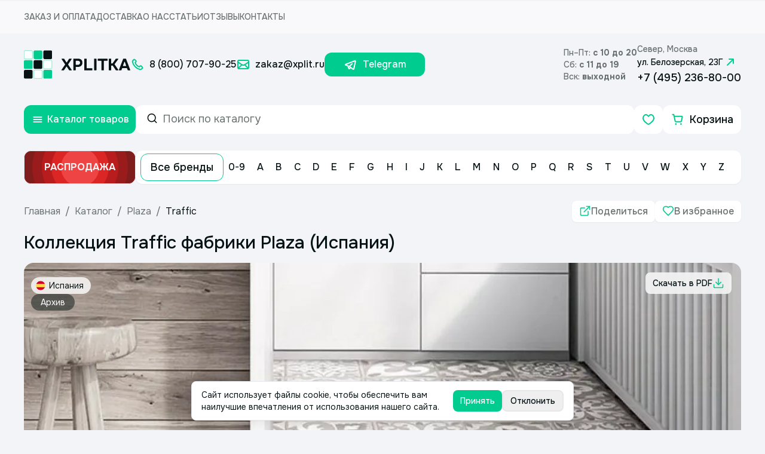

--- FILE ---
content_type: image/svg+xml
request_url: https://www.xplit.ru/static/images/lightLogoText.svg
body_size: 4527
content:
<svg width="116" height="20" viewBox="0 0 116 20" fill="none" xmlns="http://www.w3.org/2000/svg">
<path d="M13.5547 0.458939C13.6459 0.311947 13.8066 0.222534 13.9796 0.222534H17.4117C17.8101 0.222534 18.0485 0.665848 17.8288 0.998251L12.063 9.72081C11.9513 9.88978 11.9526 10.1095 12.0663 10.2771L17.9781 18.997C18.2032 19.329 17.9653 19.7776 17.5642 19.7776H14.1089C13.9407 19.7776 13.7838 19.693 13.6913 19.5525L9.83022 13.6885C9.63467 13.3915 9.20034 13.3878 8.99976 13.6814L4.98422 19.5596C4.89105 19.696 4.73654 19.7776 4.57136 19.7776H1.28142C0.879297 19.7776 0.641686 19.327 0.868828 18.9951L6.85428 10.251C6.96948 10.0827 6.97091 9.86124 6.85789 9.69146L1.07153 0.999613C0.850313 0.667314 1.08854 0.222534 1.48774 0.222534H4.94667C5.11809 0.222534 5.27757 0.31035 5.36921 0.455213L9.07644 6.31503C9.27374 6.62688 9.72931 6.62488 9.92386 6.3113L13.5547 0.458939Z" fill="#061213"/>
<path d="M28.1497 0.222534C29.3282 0.222534 30.3961 0.351428 31.3536 0.609215C32.3111 0.848589 33.1213 1.24448 33.7842 1.79688C34.4655 2.33087 34.9811 3.03978 35.3309 3.92363C35.6992 4.78906 35.8741 5.85703 35.8557 7.12756C35.8373 8.23236 35.644 9.21748 35.2757 10.0829C34.9074 10.9299 34.3918 11.648 33.729 12.2373C33.0845 12.8081 32.3019 13.25 31.3813 13.563C30.479 13.8577 29.4939 14.005 28.4259 14.005H25.142C24.8658 14.005 24.642 14.2288 24.642 14.505V19.2776C24.642 19.5537 24.4181 19.7776 24.142 19.7776H21.137C20.8609 19.7776 20.637 19.5537 20.637 19.2776V0.722534C20.637 0.446391 20.8609 0.222534 21.137 0.222534H28.1497ZM28.2049 10.4696C28.7021 10.4696 29.1716 10.4051 29.6136 10.2762C30.0739 10.1474 30.4698 9.94481 30.8012 9.66861C31.1327 9.3924 31.3997 9.05176 31.6022 8.64666C31.8048 8.24157 31.9152 7.76282 31.9337 7.21042C31.9705 5.95831 31.6298 5.07446 30.9117 4.55889C30.212 4.04331 29.3005 3.78552 28.1773 3.78552H25.142C24.8658 3.78552 24.642 4.00938 24.642 4.28552V9.96959C24.642 10.2457 24.8658 10.4696 25.142 10.4696H28.2049Z" fill="#061213"/>
<path d="M42.9558 15.7422C42.9558 16.0183 43.1797 16.2422 43.4558 16.2422H52.04C52.3161 16.2422 52.54 16.466 52.54 16.7422V19.2776C52.54 19.5537 52.3161 19.7776 52.04 19.7776H39.4785C39.2024 19.7776 38.9785 19.5537 38.9785 19.2776V0.722534C38.9785 0.446391 39.2024 0.222534 39.4785 0.222534H42.4558C42.7319 0.222534 42.9558 0.446392 42.9558 0.722534V15.7422Z" fill="#061213"/>
<path d="M59.3829 19.2776C59.3829 19.5537 59.159 19.7776 58.8829 19.7776H55.8779C55.6018 19.7776 55.3779 19.5537 55.3779 19.2776V0.722534C55.3779 0.446391 55.6018 0.222534 55.8779 0.222534H58.8829C59.159 0.222534 59.3829 0.446392 59.3829 0.722534V19.2776Z" fill="#061213"/>
<path d="M62.1179 3.78552C61.8418 3.78552 61.6179 3.56167 61.6179 3.28553V0.722534C61.6179 0.446392 61.8418 0.222534 62.1179 0.222534H77.3862C77.6623 0.222534 77.8862 0.446392 77.8862 0.722534V3.28552C77.8862 3.56167 77.6623 3.78552 77.3862 3.78552H72.2545C71.9784 3.78552 71.7545 4.00938 71.7545 4.28552V19.2776C71.7545 19.5537 71.5306 19.7776 71.2545 19.7776H68.2496C67.9734 19.7776 67.7496 19.5537 67.7496 19.2776V4.28552C67.7496 4.00938 67.5257 3.78552 67.2496 3.78552H62.1179Z" fill="#061213"/>
<path d="M84.6169 11.823C84.3407 11.823 84.1169 12.0468 84.1169 12.323V19.2776C84.1169 19.5537 83.893 19.7776 83.6169 19.7776H80.6119C80.3358 19.7776 80.1119 19.5537 80.1119 19.2776V0.722534C80.1119 0.446391 80.3358 0.222534 80.6119 0.222534H83.6169C83.893 0.222534 84.1169 0.446392 84.1169 0.722534V7.7876C84.1169 8.06374 84.3407 8.2876 84.6169 8.2876H85.9292C86.0917 8.2876 86.2441 8.20862 86.3378 8.07583L91.7287 0.434302C91.8224 0.301512 91.9748 0.222534 92.1373 0.222534H95.523C95.9342 0.222534 96.1696 0.691149 95.9242 1.021L89.8256 9.21743C89.6985 9.38831 89.6936 9.62097 89.8133 9.79709L96.0698 18.9964C96.2956 19.3283 96.0579 19.7776 95.6564 19.7776H92.1994C92.0331 19.7776 91.8776 19.6948 91.7847 19.5569L86.7237 12.0436C86.6308 11.9057 86.4753 11.823 86.309 11.823H84.6169Z" fill="#061213"/>
<path d="M102.77 16.0488C102.562 16.0488 102.376 16.1776 102.302 16.3721L101.138 19.4543C101.064 19.6488 100.878 19.7776 100.67 19.7776H97.3813C97.0299 19.7776 96.7882 19.4248 96.915 19.0971L104.096 0.542073C104.17 0.349486 104.356 0.222534 104.562 0.222534H108.405C108.612 0.222534 108.798 0.35058 108.872 0.544372L115.948 19.0994C116.073 19.4267 115.831 19.7776 115.481 19.7776H112.166C111.955 19.7776 111.767 19.6459 111.696 19.4482L110.581 16.3783C110.509 16.1805 110.322 16.0488 110.111 16.0488H102.77ZM103.822 11.8457C103.706 12.1713 103.948 12.5135 104.293 12.5135H108.57C108.914 12.5135 109.155 12.1736 109.042 11.8486L106.924 5.7866C106.769 5.34123 106.139 5.33931 105.981 5.78373L103.822 11.8457Z" fill="#061213"/>
</svg>
